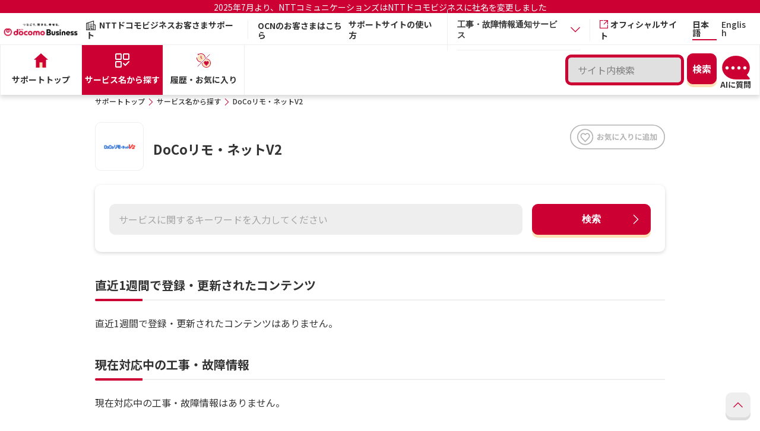

--- FILE ---
content_type: text/html;charset=UTF-8
request_url: https://support.ntt.com/docorimonet/
body_size: 7446
content:
<!DOCTYPE html>
<html lang="ja" xmlns="http://www.w3.org/1999/xhtml">
<head>
	<title>DoCoリモ・ネットV2のサポート情報 | NTTドコモビジネス お客さまサポート</title>
	
	
	<link rel="shortcut icon" href="/image/nttcom/favicon.ico">
	
	<meta http-equiv="Content-Type" content="text/html; charset=UTF-8" />
	<meta name="viewport" content="width=device-width,initial-scale=1.0,shrink-to-fit=no">
    <meta name="format-detection" content="telephone=no">
    <meta http-equiv="X-UA-Compatible" content="IE=Edge">
    <link rel="preconnect" href="https://fonts.gstatic.com">
    <link href="https://fonts.googleapis.com/css2?family=Noto+Sans+JP:wght@400;500;700&display=swap" rel="stylesheet">
    <link rel="stylesheet" href="/css/common/jquery-ui.css?t=1765859212170" type="text/css" />
	
	
	
		<link rel="stylesheet" href="/css/common/style_b.css?t=1765859212170" type="text/css" media="screen, print" />
		
	
	<link rel="canonical" href="https://support.ntt.com/docorimonet/" />
	<script type="text/javascript" src="/js/common/jquery-3.5.1.min.js?t=1765859212170"></script>
	<script type="text/javascript" src="/js/common/jquery-ui.min.js?t=1765859212170"></script>
	<script type="text/javascript" src="/js/common/jquery.cookie.js?t=1765859212170"></script>
	<script type="text/javascript" src="/js/renewal/suggest.js?t=1765859212170"></script>
	<script type="text/javascript" src="/js/renewal/localStorage.js?t=1765859212170"></script>
	<script type="text/javascript" src="https://log.gs3.goo.ne.jp/js/ocnsupport/gssa.js"></script>
<meta name="description" content="オンライン自販機検量を提供する業界最大規模のクラウドサービスです。" />
<meta name="keywords" content="ドコリモ,自販機検量サービス" />
<meta name="web_type" content="spweb" />
<meta name="sp_contents" content="13" />
<meta name="front_page_id" content="pid21300001lvf" />
<meta name="goods_name" content="DoCoリモ・ネットV2" />
<meta name="front_disp_flg" content="true" />
<meta name="business_type" content="1" />
<meta name="detail_flg" content="true" />
<meta name="goods_code" content="15026" />
<meta name="display_order" content="2" />



	


<script type="text/javascript">
/*<![CDATA[*/
$(function() {
	// 認証コンテンツのリンクに鍵マークをつける
	$("[data-ncom-auth = true]").each(function(i, elem) {
		$(elem).closest(".-keypos").addClass("-key");
	});
});
/*]]>*/
</script>

	
	<script src="/upload/migration/js/tracking/gtm_business_p.js" type="text/javascript"></script>

                              <script>!function(a){var e="https://s.go-mpulse.net/boomerang/",t="addEventListener";if("False"=="True")a.BOOMR_config=a.BOOMR_config||{},a.BOOMR_config.PageParams=a.BOOMR_config.PageParams||{},a.BOOMR_config.PageParams.pci=!0,e="https://s2.go-mpulse.net/boomerang/";if(window.BOOMR_API_key="KWFHA-J8D8Z-GR6KN-HHEJN-FXVMT",function(){function n(e){a.BOOMR_onload=e&&e.timeStamp||(new Date).getTime()}if(!a.BOOMR||!a.BOOMR.version&&!a.BOOMR.snippetExecuted){a.BOOMR=a.BOOMR||{},a.BOOMR.snippetExecuted=!0;var i,_,o,r=document.createElement("iframe");if(a[t])a[t]("load",n,!1);else if(a.attachEvent)a.attachEvent("onload",n);r.src="javascript:void(0)",r.title="",r.role="presentation",(r.frameElement||r).style.cssText="width:0;height:0;border:0;display:none;",o=document.getElementsByTagName("script")[0],o.parentNode.insertBefore(r,o);try{_=r.contentWindow.document}catch(O){i=document.domain,r.src="javascript:var d=document.open();d.domain='"+i+"';void(0);",_=r.contentWindow.document}_.open()._l=function(){var a=this.createElement("script");if(i)this.domain=i;a.id="boomr-if-as",a.src=e+"KWFHA-J8D8Z-GR6KN-HHEJN-FXVMT",BOOMR_lstart=(new Date).getTime(),this.body.appendChild(a)},_.write("<bo"+'dy onload="document._l();">'),_.close()}}(),"".length>0)if(a&&"performance"in a&&a.performance&&"function"==typeof a.performance.setResourceTimingBufferSize)a.performance.setResourceTimingBufferSize();!function(){if(BOOMR=a.BOOMR||{},BOOMR.plugins=BOOMR.plugins||{},!BOOMR.plugins.AK){var e=""=="true"?1:0,t="",n="aoh7eiqx24f7g2lkokra-f-bab2d04e3-clientnsv4-s.akamaihd.net",i="false"=="true"?2:1,_={"ak.v":"39","ak.cp":"1135735","ak.ai":parseInt("674208",10),"ak.ol":"0","ak.cr":9,"ak.ipv":4,"ak.proto":"h2","ak.rid":"1b626bf1","ak.r":48121,"ak.a2":e,"ak.m":"dscb","ak.n":"essl","ak.bpcip":"3.143.242.0","ak.cport":46896,"ak.gh":"23.62.38.243","ak.quicv":"","ak.tlsv":"tls1.3","ak.0rtt":"","ak.0rtt.ed":"","ak.csrc":"-","ak.acc":"","ak.t":"1768583842","ak.ak":"hOBiQwZUYzCg5VSAfCLimQ==+bjZJuEYqqQWT/[base64]/gnZk8P+ZcmKv58/d687xPvBCQBapUqc+q3WKCJadp124OzHenu5m0lEY/U5HEt3ZpyI/QVuFVCAGQX29z5tOLJ8ePHpBsSewxsPrQWdNuPmkXuR/ZsiJA3qTPiQ7oT7Z6IrpUYiy3p0LIfDxQqbMnzC8k5Gq7j0=","ak.pv":"13","ak.dpoabenc":"","ak.tf":i};if(""!==t)_["ak.ruds"]=t;var o={i:!1,av:function(e){var t="http.initiator";if(e&&(!e[t]||"spa_hard"===e[t]))_["ak.feo"]=void 0!==a.aFeoApplied?1:0,BOOMR.addVar(_)},rv:function(){var a=["ak.bpcip","ak.cport","ak.cr","ak.csrc","ak.gh","ak.ipv","ak.m","ak.n","ak.ol","ak.proto","ak.quicv","ak.tlsv","ak.0rtt","ak.0rtt.ed","ak.r","ak.acc","ak.t","ak.tf"];BOOMR.removeVar(a)}};BOOMR.plugins.AK={akVars:_,akDNSPreFetchDomain:n,init:function(){if(!o.i){var a=BOOMR.subscribe;a("before_beacon",o.av,null,null),a("onbeacon",o.rv,null,null),o.i=!0}return this},is_complete:function(){return!0}}}}()}(window);</script></head>
<body>

	
		<div class="l-page">
			<div><header role="banner" class="l-header">
	<div class="header-announcement" style="background-color:#CC0033; padding:3px; margin-bottom: 3px;">
		<p style="text-align:center;"><a style="font-size:1.4rem;color:#fff!important;" target="_blank" href="https://www.ntt.com/about-us/nttdocomobusiness.html">2025年7月より、NTTコミュニケーションズはNTTドコモビジネスに社名を変更しました</a></p>
		
	</div>
	<div class="l-header__row">
		
		<h1 class="l-header__ci"><a href="https://www.ntt.com/" class="l-header__ci-link"><img src="/image/ci_04.png" alt="NTT DOCOMO BUSINESS" class="l-header__ci-image" width="140" height="34"></a></h1>
		
		<p class="l-header__category"><i class="icon-font icon-font-icon_corporation" aria-hidden="true"></i>NTTドコモビジネスお客さまサポート</p>
		
		<p class="l-header__character"><a target="_blank" href="https://support.ocn.ne.jp/">OCNのお客さまはこちら</a></p>
		<div class="l-header__sub">
			<ul class="l-header__util">
				<li class="l-header__util-item"><a href="/guide" class="l-header__util-link">サポートサイトの使い方</a></li>
				
				<li class="l-header__util-item">
					<div class="p-accordion__item js-accordion" role="presentation">
						<div class="p-accordion__title">
							<button class="p-accordion__button accordion_menu2 js-accordion-toggle" role="tab" aria-expanded="false" aria-selected="false" aria-controls="accordion1">
								<p class="l-header__util-link">工事・故障情報通知サービス</p>
								<i class="icon-font icon-font-icon_arrow-bottom" aria-hidden="true"></i>
							</button>
						</div>
						<div class="accordion_box" id="accordion1" aria-hidden="true" style="display: none;">
							<p class="l-header__util-link accordion_column"><a href="/mysupport/?loginType=bda">ビジネスdアカウントでログイン</a></p>
							<p class="l-header__util-link accordion_column"><a href="/mysupport/?loginType=ocn">OCN IDでログイン</a></p>
						</div>
					</div>
				</li>
				
				<li class="l-header__util-item"><a href="https://www.ntt.com/" target="_blank" rel="noopener noreferrer" class="l-header__util-link"><i class="icon-font icon-font-icon_blank" aria-hidden="true"></i>オフィシャルサイト</a></li>
			</ul>
			<ul class="l-header__lang l-header__lang2">
				<li class="l-header__lang-item"><a href="/" class="l-header__lang-link -current">日本語</a></li>
				<li class="l-header__lang-item"><a href="/en/" class="l-header__lang-link">English</a></li>
				
				
			</ul>
			
			
			<p class="l-header__ocn new-u-sp"><a href="#" class="l-header__ocn-link" id="headerSearchButton"><i class="icon-font icon-font-icon_zoom" aria-hidden="true"></i><span class="l-header__ocn-text">検索</span></a></p>
			<p class="l-header__ocn new-u-sp ai-sp-div"><ai-chatbot locale="ja" site="ntt"></ai-chatbot></p>
			
			
			
			<button type="button" class="l-header__menu js-menu-open" role="tab" aria-expanded="false" aria-selected="false" aria-controls="header__nav"><span class="l-header__menu-icon"><i></i><i></i><i></i></span><span class="l-header__menu-text"><span class="-open">MENU</span><span class="-close">CLOSE</span></span></button>
		</div>
	</div>
	<div class="l-header__nav" id="header__nav">
		<div class="l-header__nav-wrapper">
			<div class="l-header__nav-header">
				
				<p class="l-header__nav-category"><i class="icon-font icon-font-icon_corporation" aria-hidden="true"></i>
					<span class="-text">NTTドコモビジネスお客さまサポート</span>
				</p>
				<ul class="l-header__nav-lang">
					<li class="l-header__nav-item"><a href="/" class="l-header__nav-link -current">日本語</a></li>
					<li class="l-header__nav-item"><a href="/en/" class="l-header__nav-link">English</a></li>
					
					
				</ul>
			</div>
			<nav class="l-globalnav">
				<div class="l-globalnav__search" style="position: relative;">
					<div class="p-search p-search_header new-u-pc">
						<div class="p-search__row p-search__row_header">
							<p class="p-search__text p-search__text_header"><input type="text" autocomplete="off" value="" id="header_queryWord" class="c-headerSearch" enterkeyhint="enter" maxlength="50" name="queryWord" placeholder="サイト内検索" /></p>
							<div class="p-search__button">
								<input type="submit" id="headerSearch" class="c-button -primary -simple" value="検索">
								<input type="hidden" name="goodsCode" value="15026">
								<input type="hidden" name="businessFlg" value="true">
								<input type="hidden" name="scheme" value="https">
								<input type="hidden" name="suggestContentsType" value="13">
								<input type="hidden" name="languageType" value="1">
								
							</div>
						</div>
					<div class="ai-pc-div"><ai-chatbot locale="ja" site="ntt"></ai-chatbot></div>
					
					
					
					</div>

					

					<div id="temp-suggestSearch" class="p-result__ items" style="display:none;">
						<div class="p-result__item -keypos">
							<a href="#" class="p-result__link icon-font">
								<h3 class="p-result__headline">タイトル</h3>
								<p class="p-result__summary">概要</p>
								<div class="p-result__footer">
									<p class="p-result__category"></p><p class="p-result__url">#</p>
								</div>
							</a>
						</div>
					</div>
					<div id="temp-suggestMore" style="display:none;">
						<p class="c-more" style="text-align: right;">
							<a href="#" class="c-more__link"><span id="c-more__link"></span><i class="icon-font icon-font-icon_arrow-right" aria-hidden="true"></i></a>
						</p>
					</div>
					<input type="hidden" name="isSuggestSearch" value="true" />
					<div class="popup2">
						<div class="content2">
							<section class="p-result">
							</section>
						</div>
					</div>
					<div id="suggestAuto_header" style="position: absolute;"></div>
					<input type="hidden" name="selectWord" value="">
					<input type="hidden" name="selectWordTime" value="">
					<input type="hidden" name="selectWordCurrent" value="">
					<form name="search" id="h-search" method="get" action="/siteSearch"></form>
				</div>
				<ul class="l-globalnav__main">
					
					
					
					<li class="l-globalnav__main-item"><a href="/" class="l-globalnav__main-link"><i class="icon-font icon-font-icon_home" aria-hidden="true"></i><img src="/image/icon/home_01_dr.svg" alt="" width="24" height="24"><span class="l-globalnav__main-text">サポートトップ</span></a></li>

					
					
					<li class="l-globalnav__main-item"><a href="/service" class="l-globalnav__main-link -current"><i class="icon-font icon-font-icon_support" aria-hidden="true"></i><img src="/image/icon/service_01_dr.svg" alt="" width="24" height="24"><span class="l-globalnav__main-text">サービス名から探す</span></a></li>
					

					

					
					
					
					<li class="l-globalnav__main-item"><a href="/personalize" class="l-globalnav__main-link"><img src="/image/icon/rep-ifont/icon_favorite_w.svg" class="iconType2" alt="" width="24" height="24"><img src="/image/icon/favorite_01_dr.svg" class="iconType1" alt="" width="24" height="24"><span class="l-globalnav__main-text">履歴・お気に入り</span></a></li>
				</ul>
				<ul class="l-globalnav__sub">
					<li class="l-globalnav__sub-item"><a href="/supportTopInfo" class="l-globalnav__sub-link">お知らせ</a></li>
					<li class="l-globalnav__sub-item"><a href="/guide" class="l-globalnav__sub-link">サポートサイトの使い方</a></li>
					
					<li class="l-globalnav__sub-item"><a href="https://support.ocn.ne.jp/" target="_blank" class="l-globalnav__sub-link">OCNのお客さまはこちら</a></li>
					
					<li class="l-globalnav__sub-item">
						<div class="p-accordion__item js-accordion" role="presentation">
							<div class="p-accordion__title">
								<button class="p-accordion__button accordion_menu3 js-accordion-toggle" role="tab" aria-expanded="false" aria-selected="false" aria-controls="accordion1">
									<p class="l-header__util-link" style="font-weight: 700;">工事・故障情報通知サービス</p>
									<i class="icon-font icon-font-icon_arrow-bottom" aria-hidden="true"></i>
								</button>
							</div>
							<div class="accordion_box" id="accordion1" aria-hidden="true" style="display: none;">
								<p class="l-header__util-link accordion_column3"><a href="/mysupport/?loginType=bda">ビジネスdアカウントでログイン</a></p>
								<p class="l-header__util-link accordion_column3"><a href="/mysupport/?loginType=ocn">OCN IDでログイン</a></p>
							</div>
						</div>
					</li>
					
					<li class="l-globalnav__sub-item"><a href="https://www.ntt.com/" target="_blank" rel="noopener noreferrer" class="l-globalnav__sub-link"><i class="icon-font icon-font-icon_blank" aria-hidden="true"></i>オフィシャルサイト</a></li>
				</ul>
			</nav>
		</div>
	</div>
	<script type="text/javascript" src="/js/renewal/search.js?t=1765859212170"></script>
</header></div>
			
			<div class="new-u-sp">
	<div class="l-link" id="headerSearchArea" style="display: none;">
		<div class="p-search p-search_header">
			<div class="p-search__row p-search__row_header">
				<p class="p-search__text p-search__text_header"><input type="text" autocomplete="off" value="" id="header_queryWord_sp" class="c-headerSearchSp" enterkeyhint="enter" maxlength="50" name="queryWord" placeholder="サイト内検索" /></p>
				<div class="p-search__button">
					<input type="submit" id="headerSearchSp" class="c-button -primary -simple" value="検索">
					<input type="hidden" name="goodsCode" value="15026">
					<input type="hidden" name="businessFlg" value="true">
					<input type="hidden" name="scheme" value="https">
					<input type="hidden" name="suggestContentsType" value="13">
					<input type="hidden" name="languageType" value="1">
					
				</div>
			</div>
		</div>
	</div>
</div><div class="l-link u-sp">
	<ul class="l-link__lang">
		<li class="l-link__lang-item"><a href="/" class="l-link__lang-text -current">日本語</a></li>
		<li class="l-link__lang-item"><a href="/en/" class="l-link__lang-text">English</a></li>
		
		
	</ul>
</div>
			<div id="suggestAuto_other" style="position: absolute;"></div>
			
<noscript>
  <p class="area-noscript" >このウェブサイトは、JavaScriptを利用しています。JavaScriptの設定を有効にしてご利用ください。</p>
</noscript>
<p class="area-noscript" style="display:none" id="cookie_check" >このウェブサイトはクッキーを利用しています。クッキーの設定を有効にしてご利用ください。</p>

			<main role="main" class="wys-area">
				
		<div class="l-container">
			
			<div class="l-breadcrumb u-pc">
	<ol class="l-breadcrumb__list" ><li class='l-breadcrumb__item'><a href='/' class='l-breadcrumb__link'>サポートトップ</a></li><li class='l-breadcrumb__item'><a href='/service' class='l-breadcrumb__link'>サービス名から探す</a></li><li class='l-breadcrumb__item'>DoCoリモ・ネットV2</li></ol>
</div>

			<div class="p-service-intro">
				<div class="p-service-intro__row mystr-btn-title" style="position:relative;">
					<figure class="p-service-intro__logo"><img alt="DoCoリモ・ネットV2" width="55" src="/upload/image_root/goods/15026/detail.jpg"></figure>
					<div class="p-service-intro__body">
						<h1 class="p-service-intro__name" id="msTitle">DoCoリモ・ネットV2</h1>
						
					</div>
					<label class="mystr-btn-check-box" for="myStrageBtn"><div class="mystr-btn-50" style="position:absolute;"><input type="checkbox" id="myStrageBtn" name="myStrageTop" /><span class="mystr-btn-check-text"></span></div></label>
					
				</div>
			</div>

			
			<div class="p-search2">
				<div class="p-search2__wrapper">
					<div class="p-search2__row">
						<div class="p-search2__column -large">
							<div class="p-search2__control">
								<div class="c-text"><input type="text" name="queryWord" id="service" class="c-serviceSearch" enterkeyhint="enter" autocomplete="off" placeholder="サービスに関するキーワードを入力してください"></div>
							</div>
						</div>
						<div id="suggestAuto_service" style="position: absolute;"></div>
						<input type="hidden" name="goodsCode" value="15026">
						<input type="hidden" name="languageType" value="1">
						
						<div class="p-search2__column -button">
							<p class="p-search2__button -no-label"><button class="c-button -primary" id="serviceSearch">検索</button></p>
						</div>
					</div>
				</div>
				<form name="search" id="search" method="get" action="/docorimonet/siteSearch"></form>
			</div>

			
			

			
			

			
			

			
			

			
			

			
			<section class="p-section"><h2 class="p-section__h2">直近1週間で登録・更新されたコンテンツ</h2>
<div class="p-template">
	<p class="p-template__p">直近1週間で登録・更新されたコンテンツはありません。</p>
</div>

	
</section>

			
			

			
			<section class="p-section">
				<h2 class="p-section__h2">現在対応中の工事・故障情報</h2>
				
				
					<div id="fragment1">
						
						<div class="p-template">
							<p class="p-template__p">現在対応中の工事・故障情報はありません。</p>
						</div>
						
						
						<p class="c-more">
							<a href="/docorimonet/maintenance/search?urlPart=docorimonet" class="c-more__link">
								<span>すべての工事・故障情報はこちら</span><i class="icon-font icon-font-icon_arrow-right" aria-hidden="true"></i>
							</a>
						</p>
					</div>
				
				<div class="p-mail">
					<div class="p-mail__row">
						<div class="p-mail__body">
							<h3 class="p-mail__title">工事・故障情報メールを配信</h3>
							<p class="p-mail__text">工事・故障情報通知サービスをご利用いただくと、登録したサービスの工事・故障情報をメールでお届けいたします。</p>
						</div>
						<ul class="p-mail__link">
							
							<li class="-keypos"><a href="/mysupport/fmailSettings/docorimonet?loginType=bda" class="icon-font">ビジネスdアカウントで登録する</a></li>
							<li class="-keypos"><a href="/mysupport/fmailSettings/docorimonet?loginType=ocn" class="icon-font">OCN IDで登録する</a></li>
							
							
							<li class="p-mail__link_li"><a href="/guide/#anchor2">工事・故障情報通知サービスについて</a></li>
						</ul>
					</div>
					
					<div style="display:none;" class="mysupport_confirm_popup">
						<div class="close_mysupport_popup cancel" style="cursor:pointer;">x</div>
						<div class="message_area">
							工事・故障情報通知サービスのご利用にはログインが必要です。
							<button type="submit">ログインページへ移動する</button>
							<button class="cancel">キャンセル</button>
						</div>
					</div>
				</div>
			</section>

			
			

			
			

			
			
			</section>

		</div>

		<div class="l-container">
			<p class="p-back"><a href="/" class="p-back__link"><i class="icon-font icon-font-icon_arrow-left" aria-hidden="true"></i>サポートトップへ戻る</a></p>
		</div>

		
		

	
			</main>
			<footer role="contentinfo" class="l-footer">
	<p class="c-pagetop"><a href="#top" class="c-pagetop__link js-scroll js-pagetop"><i class="icon-font icon-font-icon_arrow-top" aria-label="ページの先頭へ戻る"></i></a></p>
	<div class="l-container">
		
	</div>
	<div class="l-container">
		<p class="l-footer__pid">[No.pid21300001lvf]</p>
	</div>
	<div class="l-footer__block u-pc">
		<div class="l-container">
			<div class="l-footer__row">
				
				<p class="l-footer__category"><i class="icon-font icon-font-icon_corporation" aria-hidden="true"></i>NTTドコモビジネスお客さまサポート</p>
			</div>
		</div>
	</div>
	<div class="l-footer__link u-pc">
		<div class="l-container">
			<ul class="l-footer__link-list">
				
				
					<li class="l-footer__link-item"><a href="https://www.ntt.com/sitemap.html" class="l-footer__link-text">サイトマップ</a></li>
					<li class="l-footer__link-item"><a href="https://www.ntt.com/about-us/hp.html" class="l-footer__link-text">サイトのご利用条件</a></li>
					<li class="l-footer__link-item"><a href="https://www.ntt.com/contact.html" class="l-footer__link-text">お問い合わせ／FAQ</a></li>
					<li class="l-footer__link-item"><a href="https://www.ntt.com/business/navi/servicetop.html" class="l-footer__link-text">サービス一覧</a></li>
					<li class="l-footer__link-item"><a href="https://www.ntt.com/about-us/hp/privacy.html" class="l-footer__link-text">プライバシーポリシー</a></li>
					<li class="l-footer__link-item"><a href="https://www.ntt.com/about-us/hp/accessibility.html" class="l-footer__link-text">ウェブアクセシビリティ<br>ポリシー</a></li>
				
				
			</ul>
		</div>
	</div>
	<div class="l-footer__link u-sp">
		<div class="l-container">
			<ul class="l-footer__link-list">
				
				
					<li class="l-footer__link-item"><a href="https://www.ntt.com/sitemap.html" class="l-footer__link-text">サイトマップ</a></li>
					<li class="l-footer__link-item"><a href="https://www.ntt.com/about-us/hp.html" class="l-footer__link-text">サイトのご利用条件</a></li>
					<li class="l-footer__link-item"><a href="https://www.ntt.com/contact.html" class="l-footer__link-text">お問い合わせ／FAQ</a></li>
					<li class="l-footer__link-item"><a href="https://www.ntt.com/business/navi/servicetop.html" class="l-footer__link-text">サービス一覧</a></li>
					<li class="l-footer__link-item"><a href="https://www.ntt.com/about-us/hp/privacy.html" class="l-footer__link-text">プライバシーポリシー</a></li>
					<li class="l-footer__link-item"><a href="https://www.ntt.com/about-us/hp/accessibility.html" class="l-footer__link-text">ウェブアクセシビリティ<br>ポリシー</a></li>
				
				
			</ul>
		</div>
	</div>
	<div class="l-container">
		<div class="l-footer__info">
			
			<div class="l-footer__info-column">
				<p class="l-footer__company"><a href="https://www.ntt.com/" class="l-footer__company-link"><span class="l-footer__company-name">NTTドコモビジネス</span><span class="l-footer__company-url">https://www.ntt.com/</span></a></p>
				<p class="l-footer__copyright u-pc"><small>© NTT DOCOMO BUSINESS, Inc. All Rights Reserved.</small></p>
			</div>
			<div class="l-footer__sns">
				<div class="p-sns">
					<ul class="p-sns-list">
						<li class="p-sns__item"><a href="https://www.facebook.com/NTTcommunications" class="p-sns__link u-opacity" target="_blank"><img src="/image/cmn_ic_footer_facebook.webp" alt="Facebook" width="32" height="32"></a></li>
						<li class="p-sns__item"><a href="https://twitter.com/nttcom_online" class="p-sns__link u-opacity" target="_blank"><img src="/image/cmn_ic_footer_x.png" alt="X" width="32" height="32"></a></li>
						<li class="p-sns__item"><a href="https://www.youtube.com/user/NTTCommunicationsJP" class="p-sns__link u-opacity" target="_blank"><img src="/image/cmn_ic_footer_youtube.webp" alt="Youtube" width="32" height="32"></a></li>
						<li class="p-sns__item"><a href="https://www.linkedin.com/company/ntt-communications" class="p-sns__link u-opacity" target="_blank"><img src="/image/cmn_ic_footer_linkedin.png" alt="Linked in" width="32" height="32"></a></li>
					</ul>
				</div>
			</div>
		</div>
	</div>
	<div class="l-footer__copyright u-sp">
		
		<div class="l-container">
			<p><small>© NTT DOCOMO BUSINESS, Inc. All Rights Reserved.</small></p>
		</div>
	</div>
</footer>
		</div>
	
	
	




  
      <span style="display:none" >.*</span>
      <script type="text/javascript">
  (function () {
    var tagjs = document.createElement("script");
    var s = document.getElementsByTagName("script")[0];
    tagjs.async = true;
    tagjs.src = "//s.yjtag.jp/tag.js#site=MykqNSe";
    s.parentNode.insertBefore(tagjs, s);
  }());
</script>
<noscript>
  <iframe src="//b.yjtag.jp/iframe?c=MykqNSe" width="1" height="1" frameborder="0" scrolling="no" marginheight="0" marginwidth="0"></iframe>
</noscript>

<script src="https://ncomssaichatbotappsprd.z11.web.core.windows.net/ai-chatbot.js" defer>
</script>
  




	
	<a id="favoriteContentsOn" href="#" class="c-button -primary js-snackbar-trigger" data-selector="#snackbar-0021" style="display:none"></a>
	<div id="snackbar-0021" class="c-snackbar">
		<p id="feedback-error" class="c-snackbar__main -error">お気に入りに追加しました。　<a style="color: #551A8B!important;text-decoration: underline;" href="/personalize/favorite?tab=contents">一覧を開く</a></p>
	</div>

	<a id="favoriteServiceOn" href="#" class="c-button -primary js-snackbar-trigger" data-selector="#snackbar-0022" style="display:none"></a>
	<div id="snackbar-0022" class="c-snackbar">
		<p id="feedback-error" class="c-snackbar__main -error">お気に入りに追加しました。　<a style="color: #551A8B!important;text-decoration: underline;" href="/personalize/favorite">一覧を開く</a></p>
	</div>

	<a id="favoriteContentsOver" href="#" class="c-button -primary js-snackbar-trigger" data-selector="#snackbar-0023" style="display:none"></a>
	<div id="snackbar-0023" class="c-snackbar">
		<p id="feedback-error" class="c-snackbar__main -error">登録件数の上限に達しているので、お気に入りを登録することが出来ません。　<a style="color: #551A8B!important;text-decoration: underline;" href="/personalize/favorite?tab=contents">一覧を開く</a></p>
	</div>

	<a id="favoriteServiceOver" href="#" class="c-button -primary js-snackbar-trigger" data-selector="#snackbar-0024" style="display:none"></a>
	<div id="snackbar-0024" class="c-snackbar">
		<p id="feedback-error" class="c-snackbar__main -error">登録件数の上限に達しているので、お気に入りを登録することが出来ません。　<a style="color: #551A8B!important;text-decoration: underline;" href="/personalize/favorite">一覧を開く</a></p>
	</div>

	<a id="favoriteOff" href="#" class="c-button -primary js-snackbar-trigger" data-selector="#snackbar-0025" style="display:none"></a>
	<div id="snackbar-0025" class="c-snackbar">
		<p id="feedback-error" class="c-snackbar__main -error">お気に入りを解除しました。</p>
	</div>

	<a id="favoriteFailure" href="#" class="c-button -primary js-snackbar-trigger" data-selector="#snackbar-0026" style="display:none"></a>
	<div id="snackbar-0026" class="c-snackbar">
		<p id="feedback-error" class="c-snackbar__main -error">対象外のURLの為、お気に入りを登録することが出来ません。</p>
	</div>

	<script src="/js/main.js?t=1765859212170"></script>
	<script src="/js/main_customize.js?t=1765859212170"></script>
	
		<script src="/js/localnav.js?t=1765859212170"></script>
	
	
</body>
</html>

--- FILE ---
content_type: application/x-javascript; charset=utf-8
request_url: https://cookie.sync.usonar.jp/v1/cs?url=https%3A%2F%2Fsupport.ntt.com%2Fdocorimonet%2F&ref=&cb_name=usonarCallback&uuid=a9ea175d-27be-4c1f-94e5-94c0ca4ebf16&client_id=RALASvC3s7ZuFr2mY&v=1.0.0&cookies=%7B%22_gcl_au%22%3A%221.1.183630524.1768583846%22%2C%22_ga%22%3A%22GA1.1.1218773347.1768583849%22%2C%22_mkto_trk%22%3A%22id%3A907-WIE-286%26token%3A_mch-ntt.com-aa3281735231e929bfa5de9de6c5373%22%7D&cb=1768583854545
body_size: 120
content:
usonarCallback({"uuid":"a9ea175d-27be-4c1f-94e5-94c0ca4ebf16"})
